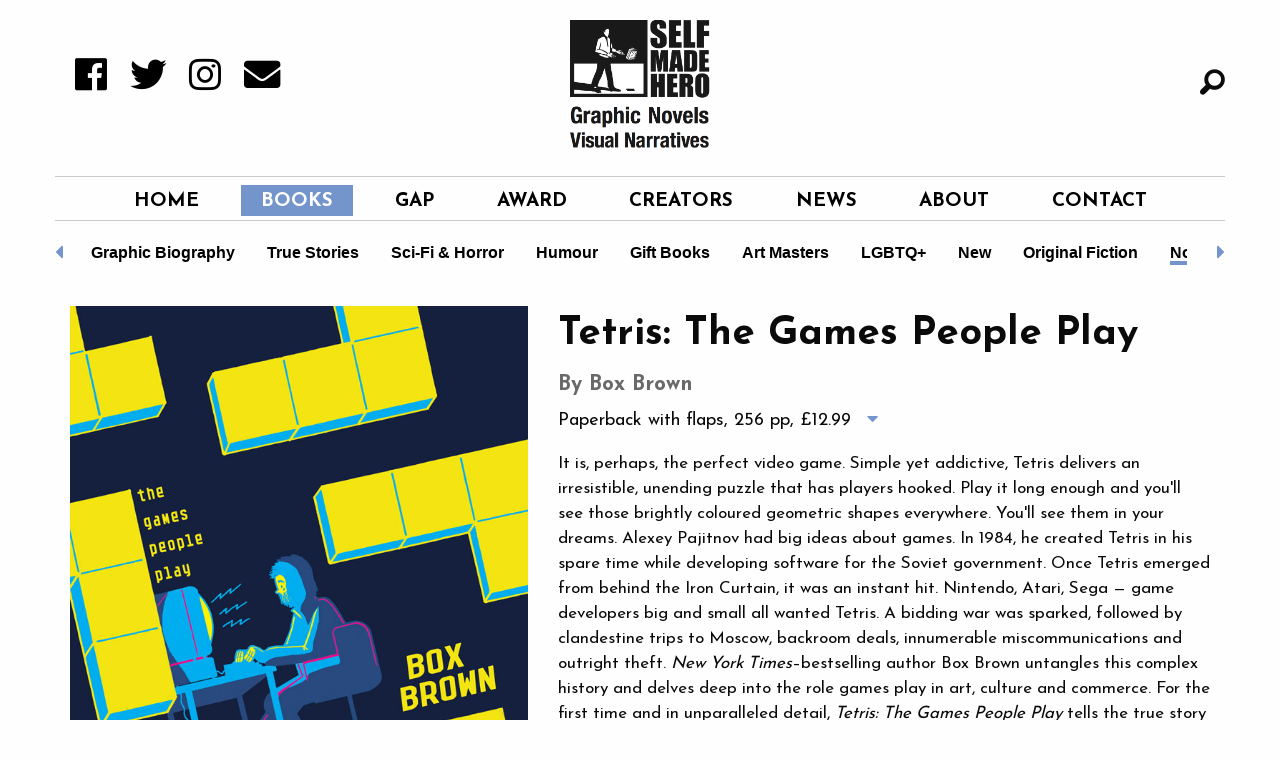

--- FILE ---
content_type: text/html; charset=utf-8
request_url: https://selfmadehero.com/books/tetris-the-games-people-play
body_size: 6511
content:
<!DOCTYPE html>
<html lang="en">  
  <head>
  <meta charset="utf-8">
  <meta name="viewport" content="width=device-width, initial-scale=1.0">

  <title>SelfMadeHero | Tetris: The Games People Play</title>
<meta name="description" content="It is, perhaps, the perfect video game. Simple yet addictive, Tetris delivers an irresistible, unending puzzle that has players hooked.">
<link rel="image_src" href="/attachments/af2b29c9bd0edf62ed0122059b11e1f2281b033b/store/f4fe8555c8efdf6976ec96169dda8bce04f39125b56dc181eae3cbdb1df2/cover_image.jpg">
<meta property="og:title" content="Tetris: The Games People Play">
<meta property="og:site_name" content="SelfMadeHero">
<meta property="og:description" content="It is, perhaps, the perfect video game. Simple yet addictive, Tetris delivers an irresistible, unending puzzle that has players hooked.">
<meta property="og:image" content="/attachments/af2b29c9bd0edf62ed0122059b11e1f2281b033b/store/f4fe8555c8efdf6976ec96169dda8bce04f39125b56dc181eae3cbdb1df2/cover_image.jpg">

  <link rel="icon" type="image/png" href="/smh-favicon.png"></link>

  <link href="https://www.selfmadehero.com/books/tetris-the-games-people-play" rel="canonical" />  <link rel="stylesheet" media="screen" href="https://d2p222bhj5cec2.cloudfront.net/assets/application-beda3cd7421cae93a72bf838e3caf08e34ce6d71751a8197c5f9527db9f6d622.css" />
  <link href="https://use.fontawesome.com/releases/v5.0.6/css/all.css" rel="stylesheet">
  <!-- <script defer src="https://use.fontawesome.com/releases/v5.0.6/js/all.js"></script> -->
  <script src="https://d2p222bhj5cec2.cloudfront.net/assets/application-f31fa52afc1932adebcaaa068fb520b092f38cfdb1dc9bc2920163c89965100a.js"></script>  
  <script src="https://d2p222bhj5cec2.cloudfront.net/packs/application-2affebe9ed0ebe7708f9.js"></script>

  <meta name="csrf-param" content="authenticity_token" />
<meta name="csrf-token" content="QOAElvAxH5lwDUU59dP/k9eSNHzPlD7G5Df7f8NSep9hMcsGsoeCVwy1HhURfqe4od2UwJXRnvd6euQJh/AGaA==" />
  
    <script>var clicky_site_ids = clicky_site_ids || []; clicky_site_ids.push(101219061);</script>
    <script async src="//static.getclicky.com/js"></script>
</head>

  <body>
    <span style="display:none">true</span>
    <div id="searchOverlay" class="overlay">
  <a href="javascript:void(0)" class="closebtn" onclick="closeSearch()"><i class="hi hi-times-circle"></i></a>

  <div class="overlay-content">
    <div class="row">
      <div class="columns medium-6 medium-offset-3">
        <form action="/search" accept-charset="UTF-8" method="get"><input name="utf8" type="hidden" value="&#x2713;" />
          <input type="text" name="search" id="search" class="form-control" />
          <input type="submit" name="commit" value="" style="display: none;" data-disable-with="" />
          <i class="hi hi-arrow-right"></i>
</form>      </div>
    </div>
  </div>
</div>
    <div class="off-canvas-wrap">
      <div class="off-canvas-wrapper-inner" data-off-canvas-wrapper>
        <div class="off-canvas position-left" id="offCanvas" data-off-canvas>
  <form style="display: inline-flex; margin-bottom: 40px" action="/search" accept-charset="UTF-8" method="get"><input name="utf8" value="✓" type="hidden">
    <input type="text" class="input-group-field" type="search" placeholder="Search" autofocus>
    <div class="input-group-button">
      <input type="submit" class="button" value="Search" action="/search" method="/get" accept-charset="UTF-8">
    </div>
</form>

  <ul class="vertical menu" id="mobile-menu" data-accordion-menu  data-controller="press-column">
      <div class="menu-item">
        <li>
          <a href="/">Home</a>
        </li>
      </div>
      <div class="menu-item">
        <li>
          <a href="/books">Books</a>
          <ul class="menu vertical nested">
              <li>
                <a href="/books/new-and-forthcoming">New</a>
              </li>
              <li>
                <a href="/books/original-fiction">Original Fiction</a>
              </li>
              <li>
                <a href="/books/non-fiction">Non-Fiction</a>
              </li>
              <li>
                <a href="/books/classics">Classics</a>
              </li>
              <li>
                <a href="/books/graphic-biography">Graphic Biography</a>
              </li>
              <li>
                <a href="/books/true-stories">True Stories</a>
              </li>
              <li>
                <a href="/books/sci-fi-horror">Sci-Fi &amp; Horror</a>
              </li>
              <li>
                <a href="/books/manga-shakespeare">Manga Shakespeare</a>
              </li>
              <li>
                <a href="/books/humour">Humour</a>
              </li>
              <li>
                <a href="/books/gift-books">Gift Books</a>
              </li>
              <li>
                <a href="/books/art-masters">Art Masters</a>
              </li>
              <li>
                <a href="/books/graphic-freud">Graphic Freud</a>
              </li>
              <li>
                <a href="/books/lgbtq+">LGBTQ+</a>
              </li>
          </ul>
        <li>
      </div>   
      <div class="menu-item">
        <li>
          <a href="/graphic-anthology-programme">GAP</a>
        </li>
      </div>
      <div class="menu-item">
        <li>
          <a href="/first-graphic-novel">Award</a>
        </li>
      </div>
      <div class="menu-item">
        <li>
          <a href="/creators">Creators</a>
        </li>
      </div>
      <div class="menu-item">
        <li>
          <a href="/news">News</a>
        </li>
      </div>
      <div class="menu-item">
        <li>
          <a href="/about">About</a>
        </li>
      </div>
      <div class="menu-item">
        <li>
          <a href="/contact">Contact</a>
        </li>
      </div>
</ul>
</div>

        <div class="off-canvas-content" data-off-canvas-content>
          <div class="top-bar">
  <div class="top-bar-left">
    <a href="/">
      <img alt="Self Made Hero logo" class="mobile-brand" src="https://d2p222bhj5cec2.cloudfront.net/assets/smh-small-square-logo-322483f91a2cd05663c6e0e05ccbbfde5374852cf0a2d340a0dc8e08e7bf8a06.png" />
</a>    <div class="button menu-toggle-text" data-toggle="offCanvas">MENU</div>
  </div>
  
  <div class="top-bar-right">
	    <!-- <i class="mobile_top_bar___shopping_basket hi hi-shopping-basket hvr-lift"></i> -->
    
    <i class="top-bar-search fi-magnifying-glass" onclick="openSearch()"></i>
  </div>
</div>

          <div id="top"></div>  
          <header id="desktop-header">
  <div class="row">
    <div class="small-5 columns">
      <ul id="header-icons">
  <li class="header_icons___icon">
    <a href="https://facebook.com/selfmadehero" target="_blank"><i class="fab fa-sm fa-facebook hvr-float header-icons___icon"></i></a>
  </li>
  <li class="header_icons___icon">
    <a href="https://twitter.com/selfmadehero" target="_blank"><i class="fab fa-sm fa-twitter hvr-float header-icons___icon"></i></a>
  </li>
  <li class="header_icons___icon"> 
    <a href="https://instagram.com/selfmadehero" target="_blank"><i class="fab fa-sm fa-instagram hvr-float header-icons___icon"></i></a>
  </li>
  <li class="header_icons___icon"> 
    <a href="#newsletter"><i class="fas fa-sm fa-envelope hvr-float header-icons___icon"></i></a>
  </li>
</ul>
    </div>

    <div id="logo-area" class="small-12 text-center medium-2 columns">
      <a href="/">
        <img width="140px" class="text-center hvr-grow" id="logo" alt="SelfMadeHero — Graphic Novels, Visual Narratives" src="https://d2p222bhj5cec2.cloudfront.net/assets/branding/smh-logo-86a9c8133ed14b134bc319bf4869e087e155172bd4476eadc2ce95155df3e651.png" />
      </a>
    </div>

    <div id="search-bar" class="small-5 columns text-right">
        <span class="cart-icon">
 <i onclick="openSearch()" class="fi-magnifying-glass hvr-grow"></i>
    </div>
  </div>
      
  <div class="row" id="navigation">
  <div class="small-12 columns" id="nav-container">
    <hr>
    <ul class="menu text-center" id="main-menu">
        <li class="main_menu___menu_item menu-item  hvr-grow">
          <a href="/">Home</a>
        </li>
        <li class="main_menu___menu_item menu-item active hvr-grow">
          <a href="/books">Books</a>
        </li>
        <li class="main_menu___menu_item menu-item  hvr-grow">
          <a href="/graphic-anthology-programme">GAP</a>
        </li>
        <li class="main_menu___menu_item menu-item  hvr-grow">
          <a href="/first-graphic-novel">Award</a>
        </li>
        <li class="main_menu___menu_item menu-item  hvr-grow">
          <a href="/creators">Creators</a>
        </li>
        <li class="main_menu___menu_item menu-item  hvr-grow">
          <a href="/news">News</a>
        </li>
        <li class="main_menu___menu_item menu-item  hvr-grow">
          <a href="/about">About</a>
        </li>
        <li class="main_menu___menu_item menu-item  hvr-grow">
          <a href="/contact">Contact</a>
        </li>
    </ul>
    <hr>
  </div>
</div>

        <div id="breadcrumbs" class="text-center">
        <h2>
            <span>Books</span>
        </h2>
      </div>

</header>


          <main>
            <div class="row flash-row text-center">
</div>
            
<style>
  header {
    margin-bottom: 0;
  }
</style>

<div id="sub-menu">
  <div id="sub-menu-items" class="text">
      <li class="sub-menu-item">
	<a class="non-fiction active" data-book-category="non-fiction" href="/books/non-fiction">Non-Fiction</a>
      </li>
      <li class="sub-menu-item">
	<a class="classics" data-book-category="classics" href="/books/classics">Classics</a>
      </li>
      <li class="sub-menu-item">
	<a class="graphic-biography" data-book-category="graphic-biography" href="/books/graphic-biography">Graphic Biography</a>
      </li>
      <li class="sub-menu-item">
	<a class="true-stories" data-book-category="true-stories" href="/books/true-stories">True Stories</a>
      </li>
      <li class="sub-menu-item">
	<a class="sci-fi-horror" data-book-category="sci-fi-horror" href="/books/sci-fi-horror">Sci-Fi &amp; Horror</a>
      </li>
      <li class="sub-menu-item">
	<a class="humour" data-book-category="humour" href="/books/humour">Humour</a>
      </li>
      <li class="sub-menu-item">
	<a class="gift-books" data-book-category="gift-books" href="/books/gift-books">Gift Books</a>
      </li>
      <li class="sub-menu-item">
	<a class="art-masters" data-book-category="art-masters" href="/books/art-masters">Art Masters</a>
      </li>
      <li class="sub-menu-item">
	<a class="lgbtq+" data-book-category="lgbtq+" href="/books/lgbtq+">LGBTQ+</a>
      </li>
      <li class="sub-menu-item">
	<a class="new-and-forthcoming" data-book-category="new-and-forthcoming" href="/books/new-and-forthcoming">New</a>
      </li>
      <li class="sub-menu-item">
	<a class="original-fiction" data-book-category="original-fiction" href="/books/original-fiction">Original Fiction</a>
      </li>
  </div>
</div>




<div id="books-show-page">
  <div class="row spinner-row">
  <!-- Add a new book if user is logged in -->
  <div class="columns small-12 book-adder" data-equalizer-watch>
    <div class="columns small-12 text-center">
      <div class="spinner">
        <div class="bounce1"></div>
        <div class="bounce2"></div>
        <div class="bounce3"></div>
      </div>
    </div>
  </div>
</div>
  <div id="books-list"></div>

  <div class="single-book-wrapper">
    <section id="single-book">  
      <div class="row">
        <div class="columns small-12 medium-5 text-center">
          
          <a class="fancybox" rel="book-gallery" href="/attachments/af2b29c9bd0edf62ed0122059b11e1f2281b033b/store/f4fe8555c8efdf6976ec96169dda8bce04f39125b56dc181eae3cbdb1df2/cover_image.jpg">
            <img class="attachment book cover_image" src="https://d2p222bhj5cec2.cloudfront.net/attachments/af2b29c9bd0edf62ed0122059b11e1f2281b033b/store/f4fe8555c8efdf6976ec96169dda8bce04f39125b56dc181eae3cbdb1df2/cover_image.jpg" />
</a>        </div>

        <div class="columns small-12 medium-7 text-left">
          <div id="book-summary" data-category="non-fiction" class="book-summary non-fiction">
            <h1 class="book-title">Tetris: The Games People Play</h1>
            <!-- Creator Names -->
              <h3 class="book-creator">By Box Brown</h3>



            
            <!-- Book format -->
            <div data-controller="book-details">
              <p class="book-price-format">
                Paperback with flaps, 256 pp, <span class='book-price'>£12.99</span>

                <i data-action="click->book-details#toggle" data-target="book-details.arrow" class="fas fa-caret-down"></i>

                <span data-target="book-details.details" class="further-details hidden">

                    <br>
                    Released: 11 October 2016

                    <br>
                    ISBN: 9781910593226
                  
                    <br>
                    152mm x 216mm, Two Colour
                </span>
              </p>
            </div>
          </div>

          <!-- Book Description Section -->
          <div class="book-description">
            <p><div>It is, perhaps, the perfect video game. Simple yet addictive, Tetris delivers an irresistible, unending puzzle that has players hooked. Play it long enough and you'll see those brightly coloured geometric shapes everywhere. You'll see them in your dreams. Alexey Pajitnov had big ideas about games. In 1984, he created Tetris in his spare time while developing software for the Soviet government. Once Tetris emerged from behind the Iron Curtain, it was an instant hit. Nintendo, Atari, Sega — game developers big and small all wanted Tetris. A bidding war was sparked, followed by clandestine trips to Moscow, backroom deals, innumerable miscommunications and outright theft. <em>New York Times</em>–bestselling author Box Brown untangles this complex history and delves deep into the role games play in art, culture and commerce. For the first time and in unparalleled detail, <em>Tetris: The Games People Play</em> tells the true story of the world's most popular video game.</div></p>
            
            <p class="book-links">

                 | <a id="ebook-store-toggle">Buy the eBook</a>

                 | <a data-fancybox="look-inside" data-fancybox-index="" href="/attachments/62e7606cf06c6065611697aa5f8d36207958d819/store/623815af9d49cc1bbbb59535adaa24e90231f5682a0086d15638abebc084/look_inside_1.jpg">
                  Look inside
</a>
              <!-- Video Trailers -->
            </p>
            
            <!-- Physical Store links -->
            <ul id="physical-store-links">
            </ul>

            <!-- eBook Store links -->
            <ul id="ebook-store-links">
                <li>
                  <a target="_blank" href="https://itunes.apple.com/us/book/id1171372510">
                    Apple Books <i class='hi hi-external-link-square'></i>
</a>                </li>
                <li>
                  <a target="_blank" href="https://www.comixology.com/Tetris-The-Games-People-Play/digital-comic/689256">
                    Comixology <i class='hi hi-external-link-square'></i>
</a>                </li>
            </ul>

            <div class="pop-out">
    <a data-fancybox="look-inside" href="/attachments/c161d1c2b92814e7ee6ba8386b5a1fac8b48d09e/store/4ea5316419d4345b91022090e14feb9da9bf23e6a683bf812eea8544fa26/look_inside_2.jpg">
      <img src="https://d2p222bhj5cec2.cloudfront.net/attachments/c161d1c2b92814e7ee6ba8386b5a1fac8b48d09e/store/4ea5316419d4345b91022090e14feb9da9bf23e6a683bf812eea8544fa26/look_inside_2.jpg" />
</a>
    <a data-fancybox="look-inside" href="/attachments/335a955c3e224a4c45c8f26fb6cc3ab3f89141f1/store/fea356fe0ff8b6196ca403009af629cf735f9e564669b737d69000542607/look_inside_3.jpg">
      <img src="https://d2p222bhj5cec2.cloudfront.net/attachments/335a955c3e224a4c45c8f26fb6cc3ab3f89141f1/store/fea356fe0ff8b6196ca403009af629cf735f9e564669b737d69000542607/look_inside_3.jpg" />
</a></div>

          </div>
        </div>
      </div>
    </section>

        <hr>
        <section id="creator">
  
  <div class="row">
    
    <div class="columns small-12 medium-5 text-center">
    	<a href="/creators/box-brown">
					<img class="attachment creator profile_image creator-image image-circle" src="https://d2p222bhj5cec2.cloudfront.net/attachments/161220b99dfbccd70b8da50cc1a93cedb33a4c36/store/9f242570d470fe268fe1834cf8dd56985a7c585a59c57309bf89c0d7c0b9/profile_image" />
</a>    </div>

    <div class="columns small-12 medium-7 text-left staff-info">
      	<h2 class="creator-name">Box Brown</h2>
      <br>


      <ul class="creator-links">
    <li>
      <a class="hvr-forward" target="_blank" href="http://boxbrown.com">
        <i class="hi hi-planet"></i>
        <p> boxbrown.com</p>
</a>    </li>
  	<li>
  		<a class="hvr-forward" target="_blank" href="https://www.twitter.com/boxbrown">
        <i class="hi hi-twitter"></i>
  			<p> @boxbrown</p>
</a>  	</li>
  </ul>

			<div class="creator-bio">
        <div>Box Brown is an Ignatz Award–winning cartoonist, illustrator and comic publisher from Philadelphia. His book<em> Andre the Giant: Life and Legend</em> was released in 2014 and spent three weeks on the<em> New York Times </em>bestsellers list. He launched the independent comics publishing house Retrofit Comics in 2011.</div>
    	</div>
		</div>

	</div>

</section>



    <hr>

<section id="single-book-reviews">
	<div class="row">
	  <div class="review-image column small-12 large-5 text-center">
	    <img class="attachment book review_image image-circle" src="https://d2p222bhj5cec2.cloudfront.net/attachments/c057c3a83d2b3e986d3d648665746cdb40e68924/store/de7ffb8138ff9d06fd5f708705ecf4b8b815c6d236a0eda5b48c64a1ec64/review_image.jpg" />
	  </div>

  
		<div class="column small-12 large-7">
	  	<h2 class="reviews-section-title">Reviews</h2>
			  <div class="review" >
					<div>"<em>Tetris</em> is a remarkably spare work, cleanly and effortlessly introducing countless real-life characters and companies that intersect and tangle together in a game of tug-of-war."</div><span class="reviewer-name">— GQ Magazine</span>
				</div>   
			  <div class="review" >
					<div>"Brown chronicles Tetris's spread and the software giants' desperate dance around the rights for various markets, and ponders humanity's need for games. The result is a decent introduction to a fascinating moment in cultural history."</div><span class="reviewer-name">— The Guardian</span>
				</div>   
			  <div class="review" >
					<div>"[A] look at the creation of Alexey Pajitnov's enduring classic and the drama that ensues when people with big bags of money try to cash in the game's popularity."</div><span class="reviewer-name">— Kotaku</span>
				</div>   

		</div>
	</div>

</section>

  </div>

</div>

<section id="newsletter">
  <div class="row">
    <div class="newsletter-form">
      <hr>
      <p class="small-12 large-6 columns text-center newsletter___cta">
        <i class="far fa-2x fa-envelope newsletter___mail"></i>
        Be the first to hear about forthcoming releases, events and more </p>
      <div class="small-12 large-6 columns">
        <form action="https://selfmadehero.us8.list-manage.com/subscribe/post" method="POST">
          <input type="hidden" name="u" value="51ed17a04184a6eedc90845c8">
          <input type="hidden" name="id" value="5b65a3a6d9">
          <div class="input-group">
            <span class="newsletter___arrow"><i class="fas fa-arrow-right"></i></span>
            <input class="input-group-field" placeholder="Enter email address" type="email" name="MERGE0" id="MERGE0">
            <div class="input-group-button">
              <input type="submit" class="button" value="Sign-up">
            </div>
          </div>
        </form>
      </div>
      <hr>
    </div>
  </div>
</section>


          </main>

          <footer>
  <div class="row">
    <div id="footer-icons" class="small-12 medium-4 medium-push-8 columns">
      <ul>
        <li><a class="hvr-grow" href="https://facebook.com/selfmadehero" target="_blank"><i class="fa-fw footer_icons__icon fab fa-facebook"></i></a></li>
        <li><a class="hvr-grow" href="https://twitter.com/selfmadehero" target="_blank"><i class="fa-fw footer_icons__icon fab fa-twitter"></i></a></li>
        <li><a class="hvr-grow" href="https://instagram.com/selfmadehero" target="_blank"><i class="fa-fw footer_icons__icon fab fa-instagram"></i></a></li>
        <li><a class="hvr-grow" href="#newsletter"><i class="fa-fw footer_icons__icon fas fa-envelope"></i></a></li>
      </ul>
    </div>
    
    <div class="small-12 medium-4 columns">      
      <address id="footer-address">
        <p class="text-center"> 
          SelfMadeHero
          <br> 139 Pancras Road
          <br> London NW1 1UN
          <br> E: <a class="footer-email" href="/cdn-cgi/l/email-protection#7910171f16390a1c151f14181d1c111c0b16571a1614"><span class="__cf_email__" data-cfemail="83eaede5ecc3f0e6efe5eee2e7e6ebe6f1ecade0ecee">[email&#160;protected]</span></a>
        </p>
      </address>
    </div>
    
    
    <div id="footer-nav" class="small-12 medium-4 medium-pull-8 column">
      <ul>
        <li>
          <a class="hvr-grow" href="/books">Books</a>
        </li>
        <li>
          <a class="hvr-grow" href="/news">News</a>
        </li>
        <li>
          <a class="hvr-grow" href="/press">Press</a>
        </li>
        <li>
          <a class="hvr-grow" href="/about">About</a>
        </li>
        <li>
          <a class="hvr-grow" href="/catalogue">Catalogue</a>
        </li>
        <li>
          <a class="hvr-grow" href="/submissions">Submissions</a>
        </li>
        
          <br>
        <p>Locale: US</p>
        <i class="fas fa-flag-usa"></i>
      </ul>
    </div>
  </row>
</footer>
<div id='sub-footer' class="row column">
  <div class="column small-12 medium-4 footer-login text-left">
    <p>
    </p>
  </div>
  <div class="column small-12 medium-4 text-center">
    <p class="copyright-text"><i class="hi hi-copyright"></i> SelfMadeHero 2025. All Rights Reserved.</p>
  </div>
  <div class="column small-12 medium-4 toggle-admin text-right">
    <p>
    </p>
  </div>
</div>

<link rel="stylesheet" href="https://cdn.jsdelivr.net/foundation-icons/3.0/foundation-icons.min.css">
<link href="https://cdnjs.cloudflare.com/ajax/libs/select2/4.0.4/css/select2.min.css" rel="stylesheet" />
<link rel="stylesheet" href="https://cdnjs.cloudflare.com/ajax/libs/animate.css/3.5.2/animate.min.css">

<link rel="stylesheet" href="https://cdn.jsdelivr.net/gh/fancyapps/fancybox@3.5.6/dist/jquery.fancybox.min.css" />
<script data-cfasync="false" src="/cdn-cgi/scripts/5c5dd728/cloudflare-static/email-decode.min.js"></script><script src="https://cdn.jsdelivr.net/gh/fancyapps/fancybox@3.5.6/dist/jquery.fancybox.min.js"></script>

<!-- fancybox defaults -->
<script>
  $.fancybox.defaults.infobar = false;
  $.fancybox.defaults.smallBtn = true;
</script>


        </div>
      </div>
    </div>

    <!-- Search -->
    <script>
      function openSearch() {
          document.getElementById("searchOverlay").style.height = "100%";
          $('.overlay-content input.form-control').focus();
          $('#search').focus();
      }

      function closeSearch() {
          document.getElementById("searchOverlay").style.height = "0%";
      }
    </script>
  <script defer src="https://static.cloudflareinsights.com/beacon.min.js/vcd15cbe7772f49c399c6a5babf22c1241717689176015" integrity="sha512-ZpsOmlRQV6y907TI0dKBHq9Md29nnaEIPlkf84rnaERnq6zvWvPUqr2ft8M1aS28oN72PdrCzSjY4U6VaAw1EQ==" data-cf-beacon='{"version":"2024.11.0","token":"d03bca680b0e49a7b8e699c8e3f37f4e","r":1,"server_timing":{"name":{"cfCacheStatus":true,"cfEdge":true,"cfExtPri":true,"cfL4":true,"cfOrigin":true,"cfSpeedBrain":true},"location_startswith":null}}' crossorigin="anonymous"></script>
</body>
</html>
